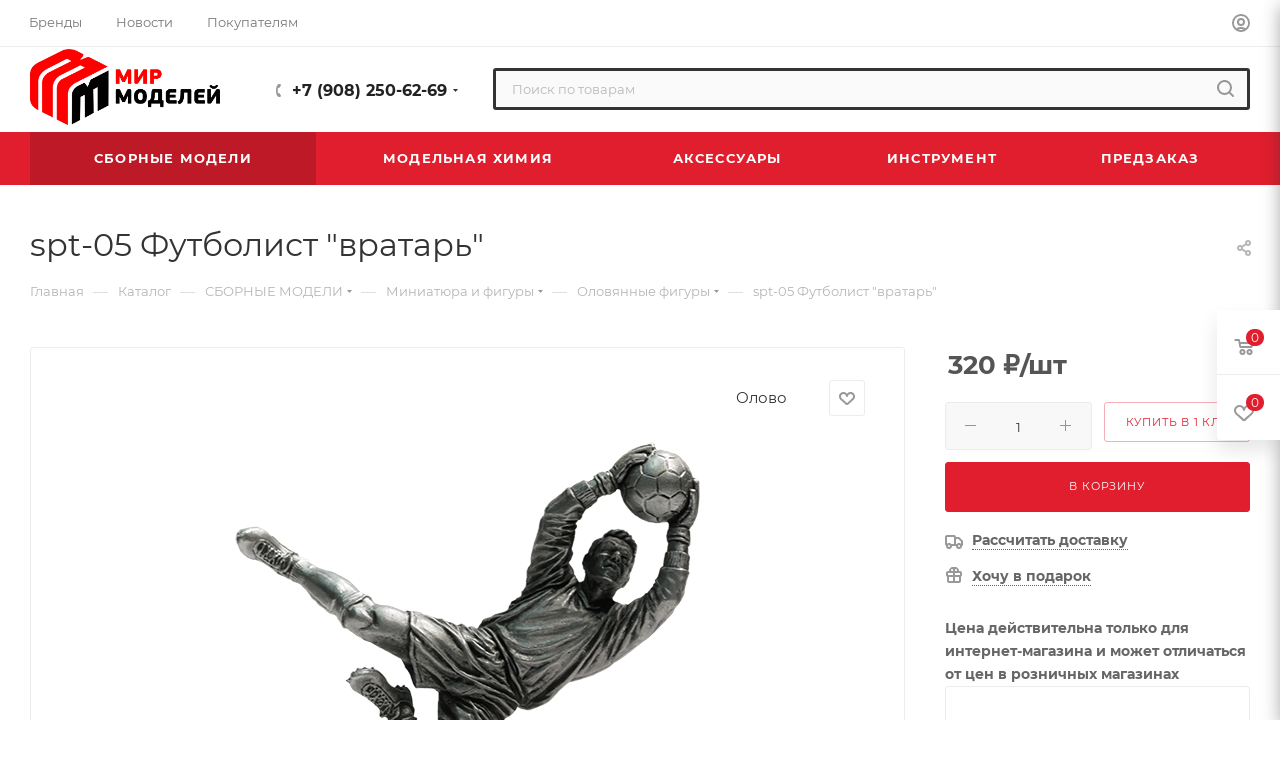

--- FILE ---
content_type: text/html; charset=UTF-8
request_url: https://m-models.ru/bitrix/components/bitrix/sale.prediction.product.detail/ajax.php
body_size: -186
content:
	<script>
	BX.ready(function () {
		BX.onCustomEvent('onHasNewPrediction', ['', 'sale_gift_product_842197682']);
	});
	</script>
	

--- FILE ---
content_type: text/html; charset=UTF-8
request_url: https://m-models.ru/bitrix/services/main/ajax.php?mode=ajax&c=aspro%3Adeveloper.max&action=getDeveloper&sessid=d8f87cb04eaed10ea0edde9c34cf41ef&SITE_ID=s1&siteId=s1&lang=ru&signedParameters=YToxMDp7czoxMDoiQ0FDSEVfVFlQRSI7czoxOiJBIjtzOjEwOiJDQUNIRV9USU1FIjtzOjc6IjM2MDAwMDAiO3M6MTI6IkNBQ0hFX0dST1VQUyI7czoxOiJOIjtzOjE4OiJDT01QT05FTlRfVEVNUExBVEUiO3M6ODoiLmRlZmF1bHQiO3M6NToiQ09MT1IiO3M6NDoiZGFyayI7czoxMToifkNBQ0hFX1RZUEUiO3M6MToiQSI7czoxMToifkNBQ0hFX1RJTUUiO3M6NzoiMzYwMDAwMCI7czoxMzoifkNBQ0hFX0dST1VQUyI7czoxOiJOIjtzOjE5OiJ%2BQ09NUE9ORU5UX1RFTVBMQVRFIjtzOjg6Ii5kZWZhdWx0IjtzOjY6In5DT0xPUiI7czo0OiJkYXJrIjt9.d80adaeab6985f2dd98d480d17cf0b7faaff54200ed555113f2ac82be76d7d2a&clear_cache_session=Y&prefersColorScheme=light
body_size: -85
content:
	<a href="https://datakit.ru" id="developer" class="developer" target="_blank" title="Разработано в DATAKIT">

	<div class="developer__title">Разработано в DATAKIT</div>
			<div class="developer__logo"><img src="https://partners.aspro.ru/upload/iblock/7e6/logo_ball.png" data-src="" alt="" title="Разработано в DATAKIT" /></div>
	
	</a>



--- FILE ---
content_type: application/javascript
request_url: https://m-models.ru/local/templates/aspro_max/js/mega_menu.min.js?1683028558711
body_size: 317
content:
window.addEventListener("DOMContentLoaded",(function(){const $megaMenuWrapper=document.querySelectorAll(".menu-block, .menu-only");if($megaMenuWrapper.length)for(let i=0;i<$megaMenuWrapper.length;i++)$megaMenuWrapper[i].addEventListener("mouseover",(function(){$megaMenuWrapper[i].querySelector(".mega-menu").classList.add("visible"),CheckTopVisibleMenu(),InitMenuNavigationAim();const $bannerMenu=$megaMenuWrapper[i].querySelector(".owl-carousel-hover");$bannerMenu&&($bannerMenu.classList.remove("owl-carousel-hover"),$bannerMenu.classList.add("owl-carousel"),setTimeout((function(){InitOwlSlider(),$bannerMenu.classList.remove("loader_circle")}),1))}),{once:!0})}));
//# sourceMappingURL=mega_menu.min.js.map